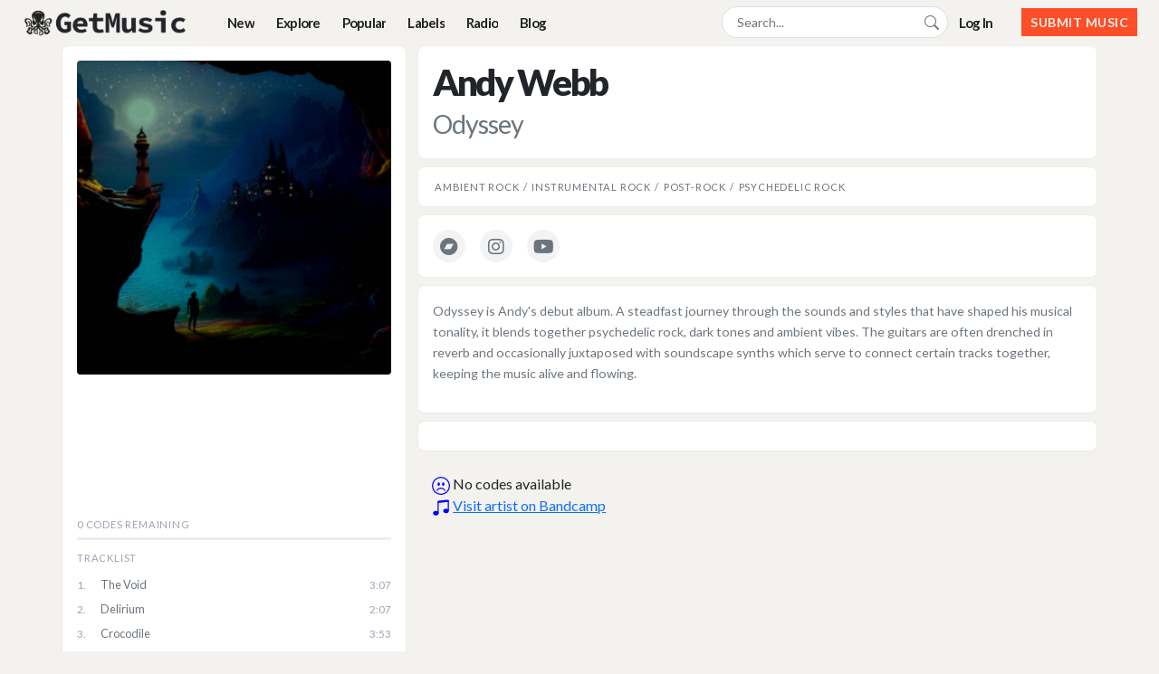

--- FILE ---
content_type: text/html; charset=utf-8
request_url: https://getmusic.fm/r/andy-webb-odyssey
body_size: 56459
content:
<!DOCTYPE html>
<html lang="en">
  <head>
    <meta charset="UTF-8">
        <!-- Google tag (gtag.js) -->
<script async src="https://www.googletagmanager.com/gtag/js?id=G-PW76XRSHS6"></script>
<script>
  window.dataLayer = window.dataLayer || [];
  function gtag(){dataLayer.push(arguments);}
  gtag('js', new Date());

  gtag('config', 'G-PW76XRSHS6');
</script>
        <!-- Fathom - beautiful, simple website analytics -->
<script src="https://cdn.usefathom.com/script.js" data-site="CTOBTBZG" defer></script>
<!-- / Fathom -->
        <script type="text/javascript">
    (function(c,l,a,r,i,t,y){
        c[a]=c[a]||function(){(c[a].q=c[a].q||[]).push(arguments)};
        t=l.createElement(r);t.async=1;t.src="https://www.clarity.ms/tag/"+i;
        y=l.getElementsByTagName(r)[0];y.parentNode.insertBefore(t,y);
    })(window, document, "clarity", "script", "gdnq1rdtkl");
</script>

      <script type="application/ld+json">
{
  "@context": "https://schema.org",
  "@type": "MusicAlbum",
  "name": "Odyssey",
  "description": "Odyssey is Andy&#39;s debut album. A steadfast journey through the sounds and styles that have shaped his musical tonality, it blends together psychedelic rock, dark tones and ambient vibes. The guitars are often drenched in reverb and occasionally juxtaposed with soundscape synths which serve to connect certain tracks together, keeping the music alive and flowing.",
  "image": "https://f4.bcbits.com/img/a2324697751_16.jpg",
  "byArtist": {
    "@type": "MusicGroup",
    "name": "Andy Webb"
    ,"url": "https://getmusic.fm/artists/andy-webb"
  }
  ,"url": "https://andy-webb.bandcamp.com/album/odyssey"
  ,"genre": ["ambient rock","psychedelic rock","instrumental rock","post-rock"]
}
</script>



    <link rel="preconnect" href="https://fonts.googleapis.com">
    <link rel="preconnect" href="https://fonts.gstatic.com" crossorigin>
    <link href="https://fonts.googleapis.com/css2?family=Barlow+Condensed:wght@500&family=Montserrat&display=swap" rel="stylesheet">
    <link href="https://fonts.googleapis.com/css2?family=Patrick+Hand&display=swap" rel="stylesheet">

    <link href="https://fonts.googleapis.com/css2?family=Lato:ital,wght@0,100;0,300;0,400;0,700;0,900;1,100;1,300;1,400;1,700;1,900&family=Source+Code+Pro:ital,wght@0,200..900;1,200..900&display=swap" rel="stylesheet">

    <title>Andy Webb - Odyssey | GetMusic</title>
    <meta name="description" content="Discover new music and get free Bandcamp download codes. Artists can promote their music and fans discover independent releases across all genres.">
      <link rel="canonical" href="https://getmusic.fm/r/andy-webb-odyssey" />

    <meta name="viewport" content="width=device-width,initial-scale=1">
    <meta name="csrf-param" content="authenticity_token" />
<meta name="csrf-token" content="wTWuIC_KHCIf9dlMpu-ZyJfY5bKFvpfWWp72Yiz7eWCcu45G00tR8J-uZ3Lb6d-evV0mIylPHqqJO5vUTxe8Rg" />
    
    <link rel="stylesheet" href="/assets/application-f033ec0aa4646c321f4dd9bc85efc41fe121bf657355a7f9de9ac2c35de234f6.css" data-turbo-track="reload" />
    <meta version="v1.0">
    <!--[if lt IE 9]>
  <script src="//cdnjs.cloudflare.com/ajax/libs/html5shiv/r29/html5.min.js">
  </script>
<![endif]-->
    <script>
    !function(t,e){var o,n,p,r;e.__SV||(window.posthog=e,e._i=[],e.init=function(i,s,a){function g(t,e){var o=e.split(".");2==o.length&&(t=t[o[0]],e=o[1]),t[e]=function(){t.push([e].concat(Array.prototype.slice.call(arguments,0)))}}(p=t.createElement("script")).type="text/javascript",p.crossOrigin="anonymous",p.async=!0,p.src=s.api_host.replace(".i.posthog.com","-assets.i.posthog.com")+"/static/array.js",(r=t.getElementsByTagName("script")[0]).parentNode.insertBefore(p,r);var u=e;for(void 0!==a?u=e[a]=[]:a="posthog",u.people=u.people||[],u.toString=function(t){var e="posthog";return"posthog"!==a&&(e+="."+a),t||(e+=" (stub)"),e},u.people.toString=function(){return u.toString(1)+".people (stub)"},o="init capture register register_once register_for_session unregister unregister_for_session getFeatureFlag getFeatureFlagPayload isFeatureEnabled reloadFeatureFlags updateEarlyAccessFeatureEnrollment getEarlyAccessFeatures on onFeatureFlags onSessionId getSurveys getActiveMatchingSurveys renderSurvey canRenderSurvey getNextSurveyStep identify setPersonProperties group resetGroups setPersonPropertiesForFlags resetPersonPropertiesForFlags setGroupPropertiesForFlags resetGroupPropertiesForFlags reset get_distinct_id getGroups get_session_id get_session_replay_url alias set_config startSessionRecording stopSessionRecording sessionRecordingStarted captureException loadToolbar get_property getSessionProperty createPersonProfile opt_in_capturing opt_out_capturing has_opted_in_capturing has_opted_out_capturing clear_opt_in_out_capturing debug".split(" "),n=0;n<o.length;n++)g(u,o[n]);e._i.push([i,s,a])},e.__SV=1)}(document,window.posthog||[]);
    posthog.init('phc_l1Qn4gEK9PxXsCjzYMyxzYP6dscazKw25UvWHCwQypn',{api_host:'https://us.i.posthog.com', person_profiles: 'identified_only' // or 'always' to create profiles for anonymous users as well
        })
</script>

<script>
</script>

    <script type="importmap" data-turbo-track="reload">{
  "imports": {
    "application": "/assets/application-ee1d1c3fcea704da37b145b93aef6958d09a50dd1bc3e59e15c09a690a61b2c8.js",
    "@hotwired/turbo-rails": "/assets/turbo.min-e5023178542f05fc063cd1dc5865457259cc01f3fba76a28454060d33de6f429.js",
    "@hotwired/stimulus": "/assets/stimulus.min-900648768bd96f3faeba359cf33c1bd01ca424ca4d2d05f36a5d8345112ae93c.js",
    "@hotwired/stimulus-loading": "/assets/stimulus-loading-1fc59770fb1654500044afd3f5f6d7d00800e5be36746d55b94a2963a7a228aa.js",
    "trix": "/assets/trix-1563ff9c10f74e143b3ded40a8458497eaf2f87a648a5cbbfebdb7dec3447a5e.js",
    "@rails/actiontext": "/assets/actiontext-28c61f5197c204db043317a8f8826a87ab31495b741f854d307ca36122deefce.js",
    "controllers/application": "/assets/controllers/application-606df3a512ea3d5eacf9255d9bd8594c46bb61150926754e6a99d7198be7d258.js",
    "controllers/auto_refresh_controller": "/assets/controllers/auto_refresh_controller-f8947b4187926951c14c9b2af39997fe695c73481a51b9884e94c1de932c61cf.js",
    "controllers/email_copy_controller": "/assets/controllers/email_copy_controller-dde5257f9103df57ee29f804c1bfaf1b74df139f57b16f633e1ed924f329fd05.js",
    "controllers/hello_controller": "/assets/controllers/hello_controller-5b591b0e829467c287f74fdb27ef0628abf806611ebb8317e05486d2ca9d38c0.js",
    "controllers": "/assets/controllers/index-7a8fc081f7e391bd7b6fba95a75e36f88ba813da2c4c8787adad248afb9a0a06.js",
    "controllers/redeem_controller": "/assets/controllers/redeem_controller-fdf41148b04227d0db90476a75612c8ed64d8d3bfeebfd28afe5c3090fb27370.js",
    "controllers/search_controller": "/assets/controllers/search_controller-c0e0ae9b3ce39483833e21f2d4dd5e0bd4119932ed4807b1324a61ad01f6a323.js",
    "custom/menu": "/assets/custom/menu-200c5a7f61bef3d0bab7d7cac6eec14f3784c0cf56ae948ebbac2cb68c4a99c0.js"
  }
}</script>
<link rel="modulepreload" href="/assets/application-ee1d1c3fcea704da37b145b93aef6958d09a50dd1bc3e59e15c09a690a61b2c8.js">
<link rel="modulepreload" href="/assets/turbo.min-e5023178542f05fc063cd1dc5865457259cc01f3fba76a28454060d33de6f429.js">
<link rel="modulepreload" href="/assets/stimulus.min-900648768bd96f3faeba359cf33c1bd01ca424ca4d2d05f36a5d8345112ae93c.js">
<link rel="modulepreload" href="/assets/stimulus-loading-1fc59770fb1654500044afd3f5f6d7d00800e5be36746d55b94a2963a7a228aa.js">
<script src="/assets/es-module-shims.min-606ae9c3279013fe751cee30f719a592f759e705edb66496812f3d9dbce3d850.js" async="async" data-turbo-track="reload"></script>
<script type="module">import "application"</script>

    <script src="https://js.stripe.com/v3"></script>

    
<meta property="og:title" content="Andy Webb - Odyssey | Free Bandcamp Codes">
<meta property="og:description" content="">
<meta property="og:image" content="https://f4.bcbits.com/img/a2324697751_16.jpg">
<meta property="og:url" content="https://getmusic.fm/r/andy-webb-odyssey">
<meta name="twitter:card" content="summary_large_image">
<meta name="twitter:title" content="Andy Webb - Odyssey - alive and flowing"/>
<meta name="twitter:description" content="Odyssey is Andy&#39;s debut album. A steadfast journey through the sounds and styles that have shaped his musical tonality, it blends together psychedelic rock, dark tones and ambient vibes. The guitars are often drenched in reverb and occasionally juxtaposed with soundscape synths which serve to connect certain tracks together, keeping the music alive and flowing."/>
<meta name="twitter:image" content="https://f4.bcbits.com/img/a2324697751_16.jpg"/>


      <script id="mcjs">!function(c,h,i,m,p){m=c.createElement(h),p=c.getElementsByTagName(h)[0],m.async=1,m.src=i,p.parentNode.insertBefore(m,p)}(document,"script","https://chimpstatic.com/mcjs-connected/js/users/69baabdfcde8053bd33e8c3a3/08d0f5fd5d122f5960b65c00e.js");</script>

    <script type="text/javascript">
!function(){"use strict";!function(e,t){var r=e.amplitude||{_q:[],_iq:[]};if(r.invoked)e.console&&console.error&&console.error("Amplitude snippet has been loaded.");else{var n=function(e,t){e.prototype[t]=function(){return this._q.push({name:t,args:Array.prototype.slice.call(arguments,0)}),this}},s=function(e,t,r){return function(n){e._q.push({name:t,args:Array.prototype.slice.call(r,0),resolve:n})}},o=function(e,t,r){e[t]=function(){if(r)return{promise:new Promise(s(e,t,Array.prototype.slice.call(arguments)))}}},i=function(e){for(var t=0;t<y.length;t++)o(e,y[t],!1);for(var r=0;r<g.length;r++)o(e,g[r],!0)};r.invoked=!0;var c=t.createElement("script");c.type="text/javascript",c.integrity="sha384-lyGcqRAilM5YOiZT3ktByF3Mv52pltOelJ66zwfcAZ/4s8cB1sSo7yMF2XWh+bzX",c.crossOrigin="anonymous",c.async=!0,c.src="https://cdn.amplitude.com/libs/analytics-browser-1.6.8-min.js.gz",c.onload=function(){e.amplitude.runQueuedFunctions||console.log("[Amplitude] Error: could not load SDK")};var a=t.getElementsByTagName("script")[0];a.parentNode.insertBefore(c,a);for(var u=function(){return this._q=[],this},l=["add","append","clearAll","prepend","set","setOnce","unset","preInsert","postInsert","remove","getUserProperties"],p=0;p<l.length;p++)n(u,l[p]);r.Identify=u;for(var d=function(){return this._q=[],this},v=["getEventProperties","setProductId","setQuantity","setPrice","setRevenue","setRevenueType","setEventProperties"],f=0;f<v.length;f++)n(d,v[f]);r.Revenue=d;var y=["getDeviceId","setDeviceId","getSessionId","setSessionId","getUserId","setUserId","setOptOut","setTransport","reset"],g=["init","add","remove","track","logEvent","identify","groupIdentify","setGroup","revenue","flush"];i(r),r.createInstance=function(){var e=r._iq.push({_q:[]})-1;return i(r._iq[e]),r._iq[e]},e.amplitude=r}}(window,document)}();


  amplitude.init("04d146bbc6621cef1836f23a1e8aff2e");

</script>
    <link rel="apple-touch-icon" type="image/x-icon" href="/assets/favicon/apple-touch-icon-0e774d2e965f362140a080d1244b430e27db14f52c39d7a8a74c795f184c8b83.png" sizes="180x180" />
    <link rel="icon" type="image/png" href="/assets/favicon/favicon-32x32-3f68364c51cc598ea0d17482ebf8d647273e96418c88e295fa01c87adf5e94ff.png" sizes="32x32" />
    <link rel="icon" type="image/png" href="/assets/favicon/favicon-16x16-02e408cf3442d29570a1c1105776deeaf5586241ed7039e7410d3968125847bb.png" sizes="16x16" />
    <!-- <link href="/assets/images/favicon/site.webmanifest" rel="manifest"> -->
    <!-- Twitter conversion tracking base code -->
<script>
!function(e,t,n,s,u,a){e.twq||(s=e.twq=function(){s.exe?s.exe.apply(s,arguments):s.queue.push(arguments);
},s.version='1.1',s.queue=[],u=t.createElement(n),u.async=!0,u.src='https://static.ads-twitter.com/uwt.js',
a=t.getElementsByTagName(n)[0],a.parentNode.insertBefore(u,a))}(window,document,'script');
twq('config','oehzb');
</script>
<!-- End Twitter conversion tracking base code -->

    <!-- Meta Pixel Code -->
<script>
!function(f,b,e,v,n,t,s)
{if(f.fbq)return;n=f.fbq=function(){n.callMethod?
n.callMethod.apply(n,arguments):n.queue.push(arguments)};
if(!f._fbq)f._fbq=n;n.push=n;n.loaded=!0;n.version='2.0';
n.queue=[];t=b.createElement(e);t.async=!0;
t.src=v;s=b.getElementsByTagName(e)[0];
s.parentNode.insertBefore(t,s)}(window, document,'script',
'https://connect.facebook.net/en_US/fbevents.js');
fbq('init', '1076477363995646');
fbq('track', 'PageView');
</script>
<noscript><img height="1" width="1" style="display:none"
src="https://www.facebook.com/tr?id=1076477363995646&ev=PageView&noscript=1"
/></noscript>
<!-- End Meta Pixel Code -->

  </head>

  <body class="d-flex flex-column h-100">
    
<section class="top-nav bg-getmusic-light p-1">
  <div class="nav-content">
    
    <div class="logo-container">
      <a href="/">
        <img width="200" alt="GetMusic" src="/assets/logos/GetMusicLogo-b24-9eedbc196b6da1a9b04e3cad70a5b527f7e3f74ad2ba685ca44a218d39c9c121.png" />
</a>    </div>
    
    <input id="menu-toggle" type="checkbox" />

    <label class='menu-button-container' for="menu-toggle">
      <div class='menu-button'></div>
    </label>
    
    <ul class="menu">
      <li class="nav-item"><a class="nav-link" href="/new">New</a></li>
      <li class="nav-item"><a class="nav-link" data-turbo="false" href="/tags">Explore</a></li>
      <li class="nav-item"><a class="nav-link" href="/popular/last7">Popular</a></li>
      <li class="nav-item"><a class="nav-link" href="/labels">Labels</a></li>
      <li class="nav-item"><a class="nav-link" href="/radio">Radio</a></li>
      <li class="nav-item"><a class="nav-link" href="/blog">Blog</a></li>






      <li class="nav-item mobile-search-link"><a class="nav-link" href="/search">Search</a></li>

        <li class="nav-item log-in-container" ><a class="nav-link" href="/login">Log In</a></li>
        <div class="submit-music-container">
          <li class="nav-item search-nav-item desktop-search-box">
            <form data-controller="search" data-action="click@window-&gt;search#closeSuggestions" data-turbo="false" class="navbar-search-form" action="/search" accept-charset="UTF-8" method="get">
  <div class="navbar-search-wrapper position-relative">
    <input type="text" name="query" id="query" class="form-control navbar-search-input" placeholder="Search..." autocomplete="off" data-search-target="input" data-action="keyup-&gt;search#debounceSubmit keydown-&gt;search#handleKeydown" />

    <button type="button"
            class="navbar-clear-button d-none"
            data-search-target="clearButton"
            data-action="click->search#clear"
            title="Clear search"
            aria-label="Clear search">
      <svg xmlns="http://www.w3.org/2000/svg" width="14" height="14" fill="currentColor" viewBox="0 0 16 16">
        <path d="M8 15A7 7 0 1 1 8 1a7 7 0 0 1 0 14zm0 1A8 8 0 1 0 8 0a8 8 0 0 0 0 16z"/>
        <path d="M4.646 4.646a.5.5 0 0 1 .708 0L8 7.293l2.646-2.647a.5.5 0 0 1 .708.708L8.707 8l2.647 2.646a.5.5 0 0 1-.708.708L8 8.707l-2.646 2.647a.5.5 0 0 1-.708-.708L7.293 8 4.646 5.354a.5.5 0 0 1 0-.708z"/>
      </svg>
    </button>

    <div class="navbar-search-icon">
      <span data-search-target="spinner" class="spinner-border spinner-border-sm d-none" role="status" aria-hidden="true"></span>
      <svg xmlns="http://www.w3.org/2000/svg" width="16" height="16" fill="currentColor" viewBox="0 0 16 16" class="search-icon-svg">
        <path d="M11.742 10.344a6.5 6.5 0 1 0-1.397 1.398h-.001c.03.04.062.078.098.115l3.85 3.85a1 1 0 0 0 1.415-1.414l-3.85-3.85a1.007 1.007 0 0 0-.115-.1zM12 6.5a5.5 5.5 0 1 1-11 0 5.5 5.5 0 0 1 11 0z"/>
      </svg>
    </div>

    <!-- Autocomplete Suggestions Dropdown -->
    <div class="navbar-suggestions-dropdown" data-search-target="suggestions"></div>
  </div>
</form>
<style>
/* Navbar Search Styles */
.navbar-search-form {
  margin: 0 !important;
  padding: 0 !important;
  display: flex;
  align-items: center;
  width: 250px;
}

.navbar-search-wrapper {
  position: relative;
  width: 250px;
  display: flex;
  align-items: center;
  margin: 0 !important;
  padding: 0 !important;
}

.navbar-search-input {
  width: 100%;
  padding: 0.375rem 2.5rem 0.375rem 1rem;
  border-radius: 1.5rem;
  border: 1px solid #dee2e6;
  background-color: #fff;
  color: #333;
  font-size: 0.875rem;
  transition: all 0.3s ease;
  height: auto;
  line-height: 1.5;
}

.navbar-search-input::placeholder {
  color: #6c757d;
}

.navbar-search-input:focus {
  border-color: #0d6efd;
  background-color: #fff;
  box-shadow: 0 0 0 0.2rem rgba(13, 110, 253, 0.25);
  outline: 0;
  color: #333;
}

/* Navbar Clear button */
.navbar-clear-button {
  position: absolute;
  right: 35px;
  top: 50%;
  transform: translateY(-50%);
  background: none;
  border: none;
  color: #6c757d;
  cursor: pointer;
  padding: 0.25rem;
  display: flex;
  align-items: center;
  justify-content: center;
  border-radius: 50%;
  transition: all 0.2s ease;
  z-index: 10;
}

.navbar-clear-button:hover {
  color: #dc3545;
  background-color: rgba(220, 53, 69, 0.1);
}

/* Navbar Search icon */
.navbar-search-icon {
  position: absolute;
  right: 10px;
  top: 50%;
  transform: translateY(-50%);
  color: #6c757d;
  pointer-events: none;
  display: flex;
  align-items: center;
  justify-content: center;
}

.navbar-search-icon .spinner-border-sm {
  position: absolute;
  width: 1rem;
  height: 1rem;
  border-width: 0.15em;
}

.navbar-search-icon .search-icon-svg {
  display: block;
}

/* Navbar Autocomplete suggestions dropdown */
.navbar-suggestions-dropdown {
  position: absolute;
  top: calc(100% + 5px);
  left: 0;
  right: 0;
  min-width: 250px;
  background: white !important;
  border: 2px solid #0d6efd !important;
  border-radius: 0.5rem;
  max-height: 400px;
  overflow-y: auto !important;
  z-index: 9999 !important;
  box-shadow: 0 4px 12px rgba(0, 0, 0, 0.15);
  display: none !important;
}

.navbar-suggestions-dropdown.show {
  display: block !important;
  visibility: visible !important;
  opacity: 1 !important;
}

.navbar-suggestions-dropdown .suggestion-item {
  padding: 0.75rem 1rem;
  cursor: pointer;
  border-bottom: 1px solid #f1f3f5;
  transition: background-color 0.15s ease;
  color: #212529;
}

.navbar-suggestions-dropdown .suggestion-item:last-child {
  border-bottom: none;
}

.navbar-suggestions-dropdown .suggestion-item:hover,
.navbar-suggestions-dropdown .suggestion-item.selected {
  background-color: #f8f9fa;
}

.navbar-suggestions-dropdown .suggestion-item strong {
  color: #212529;
  font-weight: 600;
}

.navbar-suggestions-dropdown .suggestion-item small {
  color: #6c757d;
  margin-top: 0.25rem;
}

.navbar-suggestions-dropdown .suggestion-item mark {
  background-color: #fff3cd;
  padding: 0;
  border-radius: 0;
}

.navbar-suggestions-dropdown .suggestion-content {
  display: flex;
  align-items: flex-start;
  gap: 0.5rem;
}

.navbar-suggestions-dropdown .suggestion-icon {
  font-size: 1.25rem;
  flex-shrink: 0;
  line-height: 1.5;
}

.navbar-suggestions-dropdown .suggestion-text {
  flex-grow: 1;
  min-width: 0;
}

.navbar-suggestions-dropdown .suggestion-release-image {
  width: 40px;
  height: 40px;
  object-fit: cover;
  border-radius: 4px;
  flex-shrink: 0;
}

.navbar-suggestions-dropdown .view-all-item {
  background-color: #f8f9fa;
  border-top: 2px solid #dee2e6;
  font-weight: 500;
}

.navbar-suggestions-dropdown .view-all-item:hover {
  background-color: #e9ecef;
}

.navbar-suggestions-dropdown .view-all-item strong {
  color: #0d6efd;
}

/* Responsive */
@media (max-width: 991px) {
  .navbar-search-wrapper {
    width: 100%;
    margin: 0;
  }

  .navbar-search-input {
    width: 100%;
    margin: 0;
  }
}

/* Hamburger menu specific styles */
.menu .nav-item .navbar-search-form {
  padding: 0;
  margin: 0;
}

.menu .nav-item .navbar-search-wrapper {
  width: 100%;
}

/* Fix overflow clipping - allow dropdown to show */
.menu > li:has(.navbar-search-form),
.menu > li:has(.navbar-search-wrapper) {
  overflow: visible !important;
  position: relative;
}

.nav-item:has(.navbar-search-wrapper),
.nav-item:has(.navbar-search-form) {
  overflow: visible !important;
  position: relative;
}

/* Fallback for browsers without :has() support */
.nav-item.search-nav-item {
  overflow: visible !important;
  position: relative;
}

/* Desktop nav specific styles */
.top-nav .menu > li .navbar-search-wrapper {
  width: 250px;
}

@media (min-width: 993px) {
  .menu > li.nav-item:has(.navbar-search-form) {
    display: flex;
    align-items: center;
    margin: 0 !important;
  }

  .navbar-search-form {
    align-self: center;
  }

  .navbar-search-wrapper {
    align-self: center;
  }

  .navbar-search-input {
    vertical-align: middle;
    margin-top: 0;
    margin-bottom: 0;
  }
}
</style>

          </li>
          <li class="nav-item"><a class="nav-link" href="/login">Log In</a></li>
        </div>

    </ul>



    <div class="submit-music-container">
        <a class="btn btn-sm btn-gm-primary submit-music-btn" href="/landings/artist?utm_source=getmusic&amp;utm_medium=submit_music&amp;utm_campaign=ongoing">Submit Music</a>

    </div>
  </div>
</section>





<script>
  function closeNotification() {
    document.getElementById('notification-banner').style.display = 'none';
    document.querySelector('.top-nav').style.top = '0';
    document.body.style.paddingTop = '50px'; /* Adjust body padding when banner is closed */
    if (window.innerWidth <= 992) {
      document.querySelector('.menu').style.top = '50px';
    }
    
    // Set a cookie to remember the banner was closed
    setCookie('notification_banner_closed', 'true', 1);
  }

  function setCookie(name, value, days) {
    var expires = "";
    if (days) {
      var date = new Date();
      date.setTime(date.getTime() + (days * 24 * 60 * 60 * 1000));
      expires = "; expires=" + date.toUTCString();
    }
    document.cookie = name + "=" + (value || "")  + expires + "; path=/";
  }

  function getCookie(name) {
    var nameEQ = name + "=";
    var ca = document.cookie.split(';');
    for(var i=0;i < ca.length;i++) {
      var c = ca[i];
      while (c.charAt(0)==' ') c = c.substring(1,c.length);
      if (c.indexOf(nameEQ) == 0) return c.substring(nameEQ.length,c.length);
    }
    return null;
  }

  // Check if the banner should be shown
  window.addEventListener('DOMContentLoaded', (event) => {
    if (!getCookie('notification_banner_closed')) {
      document.getElementById('notification-banner').style.display = 'flex';
      document.querySelector('.top-nav').style.top = '40px';
      document.body.style.paddingTop = '90px';
      if (window.innerWidth <= 992) {
        document.querySelector('.menu').style.top = '90px';
      }
    } else {
      document.querySelector('.top-nav').style.top = '0';
      document.body.style.paddingTop = '50px';
      if (window.innerWidth <= 992) {
        document.querySelector('.menu').style.top = '50px';
      }
    }
  });
</script>

<style>

/* General Styles */
body {
  padding-top: 50px; /* Reduced from 90px to 50px */
}

/* Top Navigation */
.top-nav {
  display: flex;
  flex-direction: row;
  align-items: center;
  justify-content: space-between;
  height: 50px;
  position: fixed;
  top: 0; /* Changed from 40px to 0 */
  left: 0;
  right: 0;
  z-index: 1030;
  background-color: $getmusic-light;
  overflow: visible;
}

.nav-content {
  display: flex;
  justify-content: space-between;
  align-items: center;
  width: 100%;
  overflow: visible;
}

.logo-container {
  padding-left: 15px;
}

/* Menu Styles */
.menu {
  display: flex;
  flex-direction: row;
  list-style-type: none;
  margin: 0;
  padding: 0;
  flex-grow: 1;
  justify-content: flex-start;
  margin-left: 20px;
  overflow: visible;
}

.menu > li {
  margin: 0 1rem;
  overflow: hidden;
}

/* Mobile search link - show on mobile, hide on desktop */
.menu > li.mobile-search-link {
  display: flex !important;
}

/* Desktop search box - hide on mobile, show on desktop */
.menu > li.desktop-search-box {
  display: none !important;
  overflow: visible !important;
  position: relative !important;
}

@media (min-width: 993px) {
  .menu > li.mobile-search-link {
    display: none !important;
  }

  .submit-music-container .desktop-search-box {
    display: flex !important;
    align-items: center !important;
    margin: 0 !important;
  }
}

.nav-item {
  display: flex;
  align-items: center;
  margin-left: 0.75rem !important;
  margin-right: 0.75rem !important;
}

/* Reduce spacing for login button next to search */
.nav-item.log-in-container {
  margin-left: 0 !important;
}

.nav-link {
  font-size: 15px;
  display: inline-flex;
  align-items: center;
  padding: 0.375rem 0;
  line-height: 1.5;
}

.nav-item.separator {
  display: inline-block;
}

/* Hamburger Menu Button */
.menu-button-container {
  display: none;
  height: 100%;
  width: 30px;
  cursor: pointer;
  flex-direction: column;
  justify-content: center;
  align-items: center;
  padding-right: 30px;
  position: relative;
}

#menu-toggle {
  display: none;
  z-index: 1;
}

.menu-button,
.menu-button::before,
.menu-button::after {
  display: block;
  background-color: #000;
  position: absolute;
  height: 4px;
  width: 30px;
  transition: transform 400ms cubic-bezier(0.23, 1, 0.32, 1);
  border-radius: 2px;
}

.menu-button::before {
  content: '';
  margin-top: -8px;
}

.menu-button::after {
  content: '';
  margin-top: 8px;
}

/* Submit Music Container */
.submit-music-container {
  margin-left: auto;
  padding-right: 20px;
  display: flex;
  align-items: center;
  gap: 0.5rem;
}

.submit-music-btn {
  white-space: nowrap;
}

/* Login and Submit Wrapper */
.login-submit-wrapper {
  display: flex;
  align-items: center;
  gap: 20px;
}

.log-in-container {
  display: none;
}

/* Notification Banner */
.notification-banner {
  background-color: #f8d7da;
  color: #721c24;
  padding: 10px 20px;
  text-align: center;
  position: fixed;
  top: 0;
  left: 0;
  right: 0;
  z-index: 1031;
  display: flex;
  justify-content: space-between;
  align-items: center;
  height: 40px;
  box-sizing: border-box;
}

.notification-message {
  flex-grow: 1;
}

.close-btn {
  background: none;
  border: none;
  color: #721c24;
  font-size: 24px;
  cursor: pointer;
  padding: 0 10px;
  line-height: 1;
  transition: opacity 0.2s;
  position: relative;
  top: -2px;
}

.close-btn:hover {
  opacity: 0.7;
}

/* Media Queries */
@media (max-width: 992px) {
  .menu-button-container {
    display: flex;
  }

  .menu {
    position: fixed;
    top: 50px; /* Changed from 100px to 50px */
    left: 0;
    right: 0;
    flex-direction: column;
    width: 100%;
    justify-content: flex-start;
    align-items: stretch;
    background-color: #fff;
    z-index: 1029;
    order: 3;
    margin-left: 0;
  }

  #menu-toggle ~ .menu li {
    height: 0;
    margin: 0;
    padding: 0;
    border: 0;
    transition: height 400ms cubic-bezier(0.23, 1, 0.32, 1);
  }

  #menu-toggle:checked ~ .menu li {
    border: 1px solid #333;
    height: 2.5em;
    padding: 0.5em;
    transition: height 400ms cubic-bezier(0.23, 1, 0.32, 1);
  }

  .menu > li {
    display: flex;
    justify-content: flex-start;
    align-items: center;
    margin: 0;
    padding: 0.5em 1em;
    width: 100%;
    color: white;
    background-color: #fff;
    z-index: 10000;
  }

  .menu > li:not(:last-child) {
    border-bottom: 1px solid #444;
  }

  .nav-content {
    flex-wrap: wrap;
  }

  .right-menu {
    order: 2;
  }

  .submit-music-container {
    display: none;
  }

  .log-in-container {
    display: initial;
  }

  .nav-item.separator {
    display: none;
  }

  body {
    padding-top: 50px; /* Changed from 90px to 50px */
  }
}

@media (max-width: 992px) {
  .login-submit-wrapper {
    flex-direction: column;
    align-items: flex-start;
  }

  .submit-music-btn {
    margin-top: 5px;
  }
}

/* Checked Menu Toggle Styles */
#menu-toggle:checked + .menu-button-container .menu-button::before {
  margin-top: 0px;
  transform: rotate(405deg);
}

#menu-toggle:checked + .menu-button-container .menu-button {
  background: rgba(255, 255, 255, 0);
}

#menu-toggle:checked + .menu-button-container .menu-button::after {
  margin-top: 0px;
  transform: rotate(-405deg);
}



</style>

    <div class="flex-shrink-0">

      <main class="container-fluid px-0 mb-5">
        <div class="container">
          



<div class="container">
  <div class="row mb-2">

    <div id="leftcolumn" class="col-md-4 p-3 mb-2 release-section">
      <div class="release-album-art">
        <img width="100%" alt="Andy Webb - Odyssey album artwork" src="https://f4.bcbits.com/img/a2324697751_16.jpg" />
      </div>
      <div class="mb-3 mt-3">
          <iframe style="border: 0; width: 100%; height: 120px;" src="https://bandcamp.com/EmbeddedPlayer/album=1995868693/size=large/bgcol=ffffff/linkcol=0687f5/tracklist=false/artwork=none/transparent=true/" seamless>
</iframe>


      </div>

      <div class="codes-remaining-section">
        <div class="codes-remaining-label">0 codes remaining</div>
        <div class="codes-remaining-bar">
          <div class="codes-remaining-fill" style="width: 0.0%;"></div>
        </div>
      </div>

        <div class="release-tracklist">
    <div class="tracklist-header">Tracklist</div>
    <ol class="tracklist">
        <li class="track-item">
            <a target="_blank" rel="noopener noreferrer" class="track-name track-link" href="https://andy-webb.bandcamp.com/track/the-void">
              The Void
              <svg class="external-icon" xmlns="http://www.w3.org/2000/svg" width="12" height="12" viewBox="0 0 24 24" fill="none" stroke="currentColor" stroke-width="2" stroke-linecap="round" stroke-linejoin="round"><path d="M18 13v6a2 2 0 0 1-2 2H5a2 2 0 0 1-2-2V8a2 2 0 0 1 2-2h6"></path><polyline points="15 3 21 3 21 9"></polyline><line x1="10" y1="14" x2="21" y2="3"></line></svg>
</a>            <span class="track-duration">3:07</span>
        </li>
        <li class="track-item">
            <a target="_blank" rel="noopener noreferrer" class="track-name track-link" href="https://andy-webb.bandcamp.com/track/delirium">
              Delirium
              <svg class="external-icon" xmlns="http://www.w3.org/2000/svg" width="12" height="12" viewBox="0 0 24 24" fill="none" stroke="currentColor" stroke-width="2" stroke-linecap="round" stroke-linejoin="round"><path d="M18 13v6a2 2 0 0 1-2 2H5a2 2 0 0 1-2-2V8a2 2 0 0 1 2-2h6"></path><polyline points="15 3 21 3 21 9"></polyline><line x1="10" y1="14" x2="21" y2="3"></line></svg>
</a>            <span class="track-duration">2:07</span>
        </li>
        <li class="track-item">
            <a target="_blank" rel="noopener noreferrer" class="track-name track-link" href="https://andy-webb.bandcamp.com/track/crocodile">
              Crocodile
              <svg class="external-icon" xmlns="http://www.w3.org/2000/svg" width="12" height="12" viewBox="0 0 24 24" fill="none" stroke="currentColor" stroke-width="2" stroke-linecap="round" stroke-linejoin="round"><path d="M18 13v6a2 2 0 0 1-2 2H5a2 2 0 0 1-2-2V8a2 2 0 0 1 2-2h6"></path><polyline points="15 3 21 3 21 9"></polyline><line x1="10" y1="14" x2="21" y2="3"></line></svg>
</a>            <span class="track-duration">3:53</span>
        </li>
        <li class="track-item">
            <a target="_blank" rel="noopener noreferrer" class="track-name track-link" href="https://andy-webb.bandcamp.com/track/chaos-in-harmony">
              Chaos In Harmony
              <svg class="external-icon" xmlns="http://www.w3.org/2000/svg" width="12" height="12" viewBox="0 0 24 24" fill="none" stroke="currentColor" stroke-width="2" stroke-linecap="round" stroke-linejoin="round"><path d="M18 13v6a2 2 0 0 1-2 2H5a2 2 0 0 1-2-2V8a2 2 0 0 1 2-2h6"></path><polyline points="15 3 21 3 21 9"></polyline><line x1="10" y1="14" x2="21" y2="3"></line></svg>
</a>            <span class="track-duration">6:07</span>
        </li>
        <li class="track-item">
            <a target="_blank" rel="noopener noreferrer" class="track-name track-link" href="https://andy-webb.bandcamp.com/track/lucid-kenopsia">
              Lucid Kenopsia
              <svg class="external-icon" xmlns="http://www.w3.org/2000/svg" width="12" height="12" viewBox="0 0 24 24" fill="none" stroke="currentColor" stroke-width="2" stroke-linecap="round" stroke-linejoin="round"><path d="M18 13v6a2 2 0 0 1-2 2H5a2 2 0 0 1-2-2V8a2 2 0 0 1 2-2h6"></path><polyline points="15 3 21 3 21 9"></polyline><line x1="10" y1="14" x2="21" y2="3"></line></svg>
</a>            <span class="track-duration">1:56</span>
        </li>
        <li class="track-item">
            <a target="_blank" rel="noopener noreferrer" class="track-name track-link" href="https://andy-webb.bandcamp.com/track/budapest">
              Budapest
              <svg class="external-icon" xmlns="http://www.w3.org/2000/svg" width="12" height="12" viewBox="0 0 24 24" fill="none" stroke="currentColor" stroke-width="2" stroke-linecap="round" stroke-linejoin="round"><path d="M18 13v6a2 2 0 0 1-2 2H5a2 2 0 0 1-2-2V8a2 2 0 0 1 2-2h6"></path><polyline points="15 3 21 3 21 9"></polyline><line x1="10" y1="14" x2="21" y2="3"></line></svg>
</a>            <span class="track-duration">6:05</span>
        </li>
        <li class="track-item">
            <a target="_blank" rel="noopener noreferrer" class="track-name track-link" href="https://andy-webb.bandcamp.com/track/firedancer">
              Firedancer
              <svg class="external-icon" xmlns="http://www.w3.org/2000/svg" width="12" height="12" viewBox="0 0 24 24" fill="none" stroke="currentColor" stroke-width="2" stroke-linecap="round" stroke-linejoin="round"><path d="M18 13v6a2 2 0 0 1-2 2H5a2 2 0 0 1-2-2V8a2 2 0 0 1 2-2h6"></path><polyline points="15 3 21 3 21 9"></polyline><line x1="10" y1="14" x2="21" y2="3"></line></svg>
</a>            <span class="track-duration">7:44</span>
        </li>
        <li class="track-item">
            <a target="_blank" rel="noopener noreferrer" class="track-name track-link" href="https://andy-webb.bandcamp.com/track/nocturne-beside-the-puhui-tang">
              Nocturne Beside The Puhui Tang
              <svg class="external-icon" xmlns="http://www.w3.org/2000/svg" width="12" height="12" viewBox="0 0 24 24" fill="none" stroke="currentColor" stroke-width="2" stroke-linecap="round" stroke-linejoin="round"><path d="M18 13v6a2 2 0 0 1-2 2H5a2 2 0 0 1-2-2V8a2 2 0 0 1 2-2h6"></path><polyline points="15 3 21 3 21 9"></polyline><line x1="10" y1="14" x2="21" y2="3"></line></svg>
</a>            <span class="track-duration">4:30</span>
        </li>
        <li class="track-item">
            <a target="_blank" rel="noopener noreferrer" class="track-name track-link" href="https://andy-webb.bandcamp.com/track/kenopsic-haze">
              Kenopsic Haze
              <svg class="external-icon" xmlns="http://www.w3.org/2000/svg" width="12" height="12" viewBox="0 0 24 24" fill="none" stroke="currentColor" stroke-width="2" stroke-linecap="round" stroke-linejoin="round"><path d="M18 13v6a2 2 0 0 1-2 2H5a2 2 0 0 1-2-2V8a2 2 0 0 1 2-2h6"></path><polyline points="15 3 21 3 21 9"></polyline><line x1="10" y1="14" x2="21" y2="3"></line></svg>
</a>            <span class="track-duration">1:39</span>
        </li>
        <li class="track-item">
            <a target="_blank" rel="noopener noreferrer" class="track-name track-link" href="https://andy-webb.bandcamp.com/track/the-coma-dream">
              The Coma Dream
              <svg class="external-icon" xmlns="http://www.w3.org/2000/svg" width="12" height="12" viewBox="0 0 24 24" fill="none" stroke="currentColor" stroke-width="2" stroke-linecap="round" stroke-linejoin="round"><path d="M18 13v6a2 2 0 0 1-2 2H5a2 2 0 0 1-2-2V8a2 2 0 0 1 2-2h6"></path><polyline points="15 3 21 3 21 9"></polyline><line x1="10" y1="14" x2="21" y2="3"></line></svg>
</a>            <span class="track-duration">6:46</span>
        </li>
        <li class="track-item">
            <a target="_blank" rel="noopener noreferrer" class="track-name track-link" href="https://andy-webb.bandcamp.com/track/transcendence">
              Transcendence
              <svg class="external-icon" xmlns="http://www.w3.org/2000/svg" width="12" height="12" viewBox="0 0 24 24" fill="none" stroke="currentColor" stroke-width="2" stroke-linecap="round" stroke-linejoin="round"><path d="M18 13v6a2 2 0 0 1-2 2H5a2 2 0 0 1-2-2V8a2 2 0 0 1 2-2h6"></path><polyline points="15 3 21 3 21 9"></polyline><line x1="10" y1="14" x2="21" y2="3"></line></svg>
</a>            <span class="track-duration">9:13</span>
        </li>
    </ol>
  </div>


      <div class="share-section">
        <div class="share-label">Share</div>
<div class="share-buttons">
  <a class="share-btn share-btn-twitter" target="_blank" title="Share on Twitter" href="https://twitter.com/intent/tweet?source=webclient&amp;text=Great+new+music+-+%20%2AOdyssey%2A+from+Andy+Webb+for%20free%20at%20%40GetMusicFM%0A%0A%0A%0A+%23bandcamp+%23bandcampcodes+%23yumcodes+%0A%0Ahttps%3A%2F%2Fwww.getmusic.fm%2Fr%2Fandy-webb-odyssey%3Futm_campaign%3Drelease-tweet%26utm_source%3Dtwitter%26utm_medium%3Dtweet-link">
    <svg width="16" height="16" class="bi bi-twitter-x" viewBox="0 0 16 16" fill="currentColor" version="1.1" aria-hidden="true"><path d="M12.6.75h2.454l-5.36 6.142L16 15.25h-4.937l-3.867-5.07-4.425 5.07H.316l5.733-6.57L0 .75h5.063l3.495 4.633L12.601.75Zm-.86 13.028h1.36L4.323 2.145H2.865z"></path></svg>
</a>
  <a class="share-btn share-btn-facebook" target="_blank" title="Share on Facebook" href="https://www.facebook.com/sharer.php?t=Andy+Webb+-+Odyssey&amp;u=https%3A%2F%2Fwww.getmusic.fm%2Fr%2Fandy-webb-odyssey">
    <svg width="16" height="16" class="bi bi-facebook" viewBox="0 0 16 16" fill="currentColor" version="1.1" aria-hidden="true"><path d="M16 8.049c0-4.446-3.582-8.05-8-8.05C3.58 0-.002 3.603-.002 8.05c0 4.017 2.926 7.347 6.75 7.951v-5.625h-2.03V8.05H6.75V6.275c0-2.017 1.195-3.131 3.022-3.131.876 0 1.791.157 1.791.157v1.98h-1.009c-.993 0-1.303.621-1.303 1.258v1.51h2.218l-.354 2.326H9.25V16c3.824-.604 6.75-3.934 6.75-7.951"></path></svg>
</a>
  <a class="share-btn share-btn-reddit" target="_blank" title="Share on Reddit" href="https://www.reddit.com/submit?title=Andy+Webb+-+Odyssey&amp;url=https%3A%2F%2Fwww.getmusic.fm%2Fr%2Fandy-webb-odyssey">
    <svg width="16" height="16" class="bi bi-reddit" viewBox="0 0 16 16" fill="currentColor" version="1.1" aria-hidden="true"><path d="M6.167 8a.83.83 0 0 0-.83.83c0 .459.372.84.83.831a.831.831 0 0 0 0-1.661m1.843 3.647c.315 0 1.403-.038 1.976-.611a.23.23 0 0 0 0-.306.213.213 0 0 0-.306 0c-.353.363-1.126.487-1.67.487-.545 0-1.308-.124-1.671-.487a.213.213 0 0 0-.306 0 .213.213 0 0 0 0 .306c.564.563 1.652.61 1.977.61zm.992-2.807c0 .458.373.83.831.83s.83-.381.83-.83a.831.831 0 0 0-1.66 0z"></path>
  <path d="M16 8A8 8 0 1 1 0 8a8 8 0 0 1 16 0m-3.828-1.165c-.315 0-.602.124-.812.325-.801-.573-1.9-.945-3.121-.993l.534-2.501 1.738.372a.83.83 0 1 0 .83-.869.83.83 0 0 0-.744.468l-1.938-.41a.2.2 0 0 0-.153.028.2.2 0 0 0-.086.134l-.592 2.788c-1.24.038-2.358.41-3.17.992-.21-.2-.496-.324-.81-.324a1.163 1.163 0 0 0-.478 2.224q-.03.17-.029.353c0 1.795 2.091 3.256 4.669 3.256s4.668-1.451 4.668-3.256c0-.114-.01-.238-.029-.353.401-.181.688-.592.688-1.069 0-.65-.525-1.165-1.165-1.165"></path></svg>
</a>
  <a class="share-btn share-btn-bluesky" target="_blank" title="Share on Bluesky" href="https://bsky.app/intent/compose?text=Andy+Webb+-+Odyssey+-+Free+download+at+GetMusic+https%3A%2F%2Fwww.getmusic.fm%2Fr%2Fandy-webb-odyssey">
    <svg xmlns="http://www.w3.org/2000/svg" width="16" height="16" viewBox="0 0 24 24" class="bluesky-icon">
  <path fill="currentColor" d="M12 10.8c-1.087-2.114-4.046-6.053-6.798-7.995C2.566.944 1.561 1.266.902 1.565C.139 1.908 0 3.08 0 3.768c0 .69.378 5.65.624 6.479c.815 2.736 3.713 3.66 6.383 3.364q.204-.03.415-.056q-.207.033-.415.056c-3.912.58-7.387 2.005-2.83 7.078c5.013 5.19 6.87-1.113 7.823-4.308c.953 3.195 2.05 9.271 7.733 4.308c4.267-4.308 1.172-6.498-2.74-7.078a9 9 0 0 1-.415-.056q.21.026.415.056c2.67.297 5.568-.628 6.383-3.364c.246-.828.624-5.79.624-6.478c0-.69-.139-1.861-.902-2.206c-.659-.298-1.664-.62-4.3 1.24C16.046 4.748 13.087 8.687 12 10.8"/>
</svg>

</a>
  <a class="share-btn share-btn-mastodon" target="_blank" title="Share on Mastodon" href="https://mastodonshare.com/?text=Andy+Webb+-+Odyssey+-+Free+download+at+GetMusic+https%3A%2F%2Fwww.getmusic.fm%2Fr%2Fandy-webb-odyssey">
    <svg width="16" height="16" class="bi bi-mastodon" viewBox="0 0 16 16" fill="currentColor" version="1.1" aria-hidden="true"><path d="M11.19 12.195c2.016-.24 3.77-1.475 3.99-2.603.348-1.778.32-4.339.32-4.339 0-3.47-2.286-4.488-2.286-4.488C12.062.238 10.083.017 8.027 0h-.05C5.92.017 3.942.238 2.79.765c0 0-2.285 1.017-2.285 4.488l-.002.662c-.004.64-.007 1.35.011 2.091.083 3.394.626 6.74 3.78 7.57 1.454.383 2.703.463 3.709.408 1.823-.1 2.847-.647 2.847-.647l-.06-1.317s-1.303.41-2.767.36c-1.45-.05-2.98-.156-3.215-1.928a4 4 0 0 1-.033-.496s1.424.346 3.228.428c1.103.05 2.137-.064 3.188-.189zm1.613-2.47H11.13v-4.08c0-.859-.364-1.295-1.091-1.295-.804 0-1.207.517-1.207 1.541v2.233H7.168V5.89c0-1.024-.403-1.541-1.207-1.541-.727 0-1.091.436-1.091 1.296v4.079H3.197V5.522q0-1.288.66-2.046c.456-.505 1.052-.764 1.793-.764.856 0 1.504.328 1.933.983L8 4.39l.417-.695c.429-.655 1.077-.983 1.934-.983.74 0 1.336.259 1.791.764q.662.757.661 2.046z"></path></svg>
</a>
  <a class="share-btn share-btn-threads" target="_blank" title="Share on Threads" href="https://www.threads.net/intent/post?text=Andy+Webb+-+Odyssey+-+Free+download+at+GetMusic+https%3A%2F%2Fwww.getmusic.fm%2Fr%2Fandy-webb-odyssey">
    <img width="16" height="16" alt="Threads" class="threads-icon" src="/assets/icons/threads-c9b689d93eaa9ff91a0538b9669784f66e490d5a64833f50be8697bfba438dd0.svg" />
</a></div>

      </div>

    </div>

    <div id="rightcolumn" class="col-md-8 mr-0" style="padding-right: 0px;">

      <div class="release-section">
        <div class="release-head-container">
  <div class="release-head-titles">
    <h1 class="mb-0 release-artist-name">
        <a class="link-dark release-artist-link" href="/artists/andy-webb">Andy Webb</a>
    </h1>
    <p class="h2 mb-0 release-title">
      Odyssey
    </p>
  </div>
</div>
      </div>

        <div class="release-section release-tags">
          <p class="h4 mb-0 text-muted">
            <a class="taglink" href="https://www.getmusic.fm/tags/ambient-rock">ambient rock</a> / <a class="taglink" href="https://www.getmusic.fm/tags/instrumental-rock">instrumental rock</a> / <a class="taglink" href="https://www.getmusic.fm/tags/post-rock">post-rock</a> / <a class="taglink" href="https://www.getmusic.fm/tags/psychedelic-rock">psychedelic rock</a>
          </p>
        </div>

        <div class="release-section artist-socials">
          <div> 
<ul class="list-inline mb-0 d-flex">
      <li class="list-inline-item">
      <a class="link-secondary" target="_blank" href="https://andy-webb.bandcamp.com/">
        <i class="fa-brands fa-lg fa-bandcamp" aria-hidden="true"></i>
</a>      </li>
      <li class="list-inline-item">
      <a class="link-secondary" target="_blank" href="https://www.instagram.com/andywebbmusic/">
        <i class="fa-brands fa-lg fa-instagram" aria-hidden="true"></i>
</a>      </li>
      <li class="list-inline-item">
      <a class="link-secondary" target="_blank" href="https://www.youtube.com/channel/UC_yXhI4UNKZMxDRdCenSRpg">
        <i class="fa-brands fa-lg fa-youtube" aria-hidden="true"></i>
</a>      </li>
</ul>



</div>








        </div>



        <div class="release-section release-description">
          <p>Odyssey is Andy's debut album. A steadfast journey through the sounds and styles that have shaped his musical tonality, it blends together psychedelic rock, dark tones and ambient vibes. The guitars are often drenched in reverb and occasionally juxtaposed with soundscape synths which serve to connect certain tracks together, keeping the music alive and flowing.</p>

        </div>

      <div class="release-section">
        

      </div>

      <!--- Begin Code Actions -->
              <div class="p-3 mb-2 text-bg-gm-light">
    <ul class="list-unstyled" style="text-align: left;">
      <li><svg width="20" height="20" fill="blue" class="bi bi-emoji-frown" viewBox="0 0 16 16" version="1.1" aria-hidden="true"><path d="M8 15A7 7 0 1 1 8 1a7 7 0 0 1 0 14m0 1A8 8 0 1 0 8 0a8 8 0 0 0 0 16"></path>
  <path d="M4.285 12.433a.5.5 0 0 0 .683-.183A3.5 3.5 0 0 1 8 10.5c1.295 0 2.426.703 3.032 1.75a.5.5 0 0 0 .866-.5A4.5 4.5 0 0 0 8 9.5a4.5 4.5 0 0 0-3.898 2.25.5.5 0 0 0 .183.683M7 6.5C7 7.328 6.552 8 6 8s-1-.672-1-1.5S5.448 5 6 5s1 .672 1 1.5m4 0c0 .828-.448 1.5-1 1.5s-1-.672-1-1.5S9.448 5 10 5s1 .672 1 1.5"></path></svg>&nbsp;No codes available</li>
      <li>
      <svg width="20" height="20" fill="blue" class="bi bi-music-note-beamed" viewBox="0 0 16 16" version="1.1" aria-hidden="true"><path d="M6 13c0 1.105-1.12 2-2.5 2S1 14.105 1 13s1.12-2 2.5-2 2.5.896 2.5 2m9-2c0 1.105-1.12 2-2.5 2s-2.5-.895-2.5-2 1.12-2 2.5-2 2.5.895 2.5 2"></path>
  <path fill-rule="evenodd" d="M14 11V2h1v9zM6 3v10H5V3z"></path>
  <path d="M5 2.905a1 1 0 0 1 .9-.995l8-.8a1 1 0 0 1 1.1.995V3L5 4z"></path></svg>
      <a target="_blank" href="https://andy-webb.bandcamp.com/album/odyssey">Visit artist on Bandcamp</a>
      </li>
    </ul>
  </div>






      <!--- End Code Actions -->

    </div>
  </div>

    <div class="row mb-2 release-section similar-releases-grid">
      <h2 class="mb-3">You might also like</h2>
        <div class="similar-release-item"><a class="similar-release-link" href="/r/splendidula-somnus"><img src="https://f4.bcbits.com/img/a0063722921_16.jpg" class="similar-release-img" alt="Splendidula - Somnus"><div class="similar-release-tooltip"><div class="tooltip-artist">Splendidula</div><div class="tooltip-release">Somnus</div><div class="tooltip-tags">psychedelic rock</div></div></a></div>
        <div class="similar-release-item"><a class="similar-release-link" href="/r/kevin-robertson-magic-spells-abound"><img src="https://f4.bcbits.com/img/a4032783574_16.jpg" class="similar-release-img" alt="Kevin Robertson - Magic Spells Abound"><div class="similar-release-tooltip"><div class="tooltip-artist">Kevin Robertson</div><div class="tooltip-release">Magic Spells Abound</div><div class="tooltip-tags">psychedelic rock</div></div></a></div>
        <div class="similar-release-item"><a class="similar-release-link" href="/r/the-strange-encounters-all-in-the-mind"><img src="https://f4.bcbits.com/img/a0864268272_16.jpg" class="similar-release-img" alt="The Strange Encounters - All in The Mind"><div class="similar-release-tooltip"><div class="tooltip-artist">The Strange Encounters</div><div class="tooltip-release">All in The Mind</div><div class="tooltip-tags">psychedelic rock</div></div></a></div>
        <div class="similar-release-item"><a class="similar-release-link" href="/r/the-plural-muses-all-the-squirrels-in-the-world"><img src="https://f4.bcbits.com/img/a1910677632_16.jpg" class="similar-release-img" alt="The Plural Muses - All the Squirrels in the World"><div class="similar-release-tooltip"><div class="tooltip-artist">The Plural Muses</div><div class="tooltip-release">All the Squirrels in the World</div><div class="tooltip-tags">ambient rock</div></div></a></div>
        <div class="similar-release-item"><a class="similar-release-link" href="/r/mu-underground-transcend-2024"><img src="https://f4.bcbits.com/img/a2176664712_16.jpg" class="similar-release-img" alt="MU Underground - Transcend (2024)"><div class="similar-release-tooltip"><div class="tooltip-artist">MU Underground</div><div class="tooltip-release">Transcend (2024)</div><div class="tooltip-tags">psychedelic rock</div></div></a></div>
        <div class="similar-release-item"><a class="similar-release-link" href="/r/frans-asthma-frans-asthma"><img src="https://f4.bcbits.com/img/a0291675575_16.jpg" class="similar-release-img" alt=" frans asthma - Frans Asthma"><div class="similar-release-tooltip"><div class="tooltip-artist"> frans asthma</div><div class="tooltip-release">Frans Asthma</div><div class="tooltip-tags">post-rock</div></div></a></div>
        <div class="similar-release-item"><a class="similar-release-link" href="/r/the-strange-odd-secrets-club-ii"><img src="https://f4.bcbits.com/img/a3170624907_16.jpg" class="similar-release-img" alt="The Strange &amp; Odd Secrets Club - II?"><div class="similar-release-tooltip"><div class="tooltip-artist">The Strange &amp; Odd Secrets Club</div><div class="tooltip-release">II?</div><div class="tooltip-tags">psychedelic rock</div></div></a></div>
        <div class="similar-release-item"><a class="similar-release-link" href="/r/bobby-wallisch-jr-acid-prof-the-third-pill"><img src="https://f4.bcbits.com/img/a2511391394_16.jpg" class="similar-release-img" alt="Bobby Wallisch Jr. &amp; Acid.Prof - The Third Pill"><div class="similar-release-tooltip"><div class="tooltip-artist">Bobby Wallisch Jr. &amp; Acid.Prof</div><div class="tooltip-release">The Third Pill</div><div class="tooltip-tags">psychedelic rock</div></div></a></div>
    </div>

  <div class="text-center mt-5">
    <small>
      <a target="_blank" class="text-muted getmusic-link" href="https://www.getmusic.fm/landings/t/c2ysrp">Join Andy Webb on GetMusic</a>
    </small>
  </div>

</div>

<div class="mt-5 mb-5"></div>

<script type="text/javascript">
    function disableButton(btn) {
        document.getElementById(btn.id).disabled = true;
    }
</script>

<script type="text/javascript">
    amplitude.track('Visit release page');
</script>


<style>
  .getmusic-link {
    text-decoration: none;
    transition: color 0.3s ease;
  }
  .getmusic-link:hover {
    color: #a0a0a0 !important;
  }
</style>

        </div>
      </main>
    </div>

    <footer class="footer py-5 w-100 sticky-footer">
  <div class="container my-4">
    <div class="row justify-content-between align-items-center text-center text-md-start">
      
      <div class="col-md-3 mb-3 mb-md-0">
        <span style="color: #F3F2EE;">
          &copy; 2026 Get Music, LLC
        </span>
      </div>

      <div class="col-md-6 mb-3 mb-md-0 text-center">
        <a class="nav-link d-inline-block mx-2 footer-text" href="/pricing">Pricing</a>
        <a class="nav-link d-inline-block mx-2 footer-text" href="/policies?tab=terms">Policies</a>
        <a class="nav-link d-inline-block mx-2 footer-text" href="/about">About</a>
        <a class="nav-link d-inline-block mx-2 footer-text" href="/testimonials">Testimonials</a>
      </div>

      <div class="col-md-3 mb-3 mb-md-0 text-center">
        <ul class="list-inline mb-0 justify-content-center justify-content-md-end">
          <li class="list-inline-item ms-1">
            <a class="footer-text" rel="me" href="https://bsky.app/profile/getmusic.bsky.social" target="_blank">
              <svg xmlns="http://www.w3.org/2000/svg" width="20" height="20" viewBox="0 0 24 24" class="social-icon" style="vertical-align: middle; transform: translateY(-1px);">
  <path fill="currentColor" d="M12 10.8c-1.087-2.114-4.046-6.053-6.798-7.995C2.566.944 1.561 1.266.902 1.565C.139 1.908 0 3.08 0 3.768c0 .69.378 5.65.624 6.479c.815 2.736 3.713 3.66 6.383 3.364q.204-.03.415-.056q-.207.033-.415.056c-3.912.58-7.387 2.005-2.83 7.078c5.013 5.19 6.87-1.113 7.823-4.308c.953 3.195 2.05 9.271 7.733 4.308c4.267-4.308 1.172-6.498-2.74-7.078a9 9 0 0 1-.415-.056q.21.026.415.056c2.67.297 5.568-.628 6.383-3.364c.246-.828.624-5.79.624-6.478c0-.69-.139-1.861-.902-2.206c-.659-.298-1.664-.62-4.3 1.24C16.046 4.748 13.087 8.687 12 10.8"/>
</svg>
            </a>
          </li>
          <li class="list-inline-item ms-1"><a class="footer-text" href="https://twitter.com/getmusicfm" target="_blank"><svg width="20" height="20" class="bi bi-twitter" viewBox="0 0 16 16" fill="currentColor" version="1.1" aria-hidden="true"><path d="M5.026 15c6.038 0 9.341-5.003 9.341-9.334q.002-.211-.006-.422A6.7 6.7 0 0 0 16 3.542a6.7 6.7 0 0 1-1.889.518 3.3 3.3 0 0 0 1.447-1.817 6.5 6.5 0 0 1-2.087.793A3.286 3.286 0 0 0 7.875 6.03a9.32 9.32 0 0 1-6.767-3.429 3.29 3.29 0 0 0 1.018 4.382A3.3 3.3 0 0 1 .64 6.575v.045a3.29 3.29 0 0 0 2.632 3.218 3.2 3.2 0 0 1-.865.115 3 3 0 0 1-.614-.057 3.28 3.28 0 0 0 3.067 2.277A6.6 6.6 0 0 1 .78 13.58a6 6 0 0 1-.78-.045A9.34 9.34 0 0 0 5.026 15"></path></svg></a></li>
          <li class="list-inline-item ms-1"><a class="footer-text" href="https://www.instagram.com/getmusic.fm/" target="_blank"><svg width="20" height="20" class="bi bi-instagram" viewBox="0 0 16 16" fill="currentColor" version="1.1" aria-hidden="true"><path d="M8 0C5.829 0 5.556.01 4.703.048 3.85.088 3.269.222 2.76.42a3.9 3.9 0 0 0-1.417.923A3.9 3.9 0 0 0 .42 2.76C.222 3.268.087 3.85.048 4.7.01 5.555 0 5.827 0 8.001c0 2.172.01 2.444.048 3.297.04.852.174 1.433.372 1.942.205.526.478.972.923 1.417.444.445.89.719 1.416.923.51.198 1.09.333 1.942.372C5.555 15.99 5.827 16 8 16s2.444-.01 3.298-.048c.851-.04 1.434-.174 1.943-.372a3.9 3.9 0 0 0 1.416-.923c.445-.445.718-.891.923-1.417.197-.509.332-1.09.372-1.942C15.99 10.445 16 10.173 16 8s-.01-2.445-.048-3.299c-.04-.851-.175-1.433-.372-1.941a3.9 3.9 0 0 0-.923-1.417A3.9 3.9 0 0 0 13.24.42c-.51-.198-1.092-.333-1.943-.372C10.443.01 10.172 0 7.998 0zm-.717 1.442h.718c2.136 0 2.389.007 3.232.046.78.035 1.204.166 1.486.275.373.145.64.319.92.599s.453.546.598.92c.11.281.24.705.275 1.485.039.843.047 1.096.047 3.231s-.008 2.389-.047 3.232c-.035.78-.166 1.203-.275 1.485a2.5 2.5 0 0 1-.599.919c-.28.28-.546.453-.92.598-.28.11-.704.24-1.485.276-.843.038-1.096.047-3.232.047s-2.39-.009-3.233-.047c-.78-.036-1.203-.166-1.485-.276a2.5 2.5 0 0 1-.92-.598 2.5 2.5 0 0 1-.6-.92c-.109-.281-.24-.705-.275-1.485-.038-.843-.046-1.096-.046-3.233s.008-2.388.046-3.231c.036-.78.166-1.204.276-1.486.145-.373.319-.64.599-.92s.546-.453.92-.598c.282-.11.705-.24 1.485-.276.738-.034 1.024-.044 2.515-.045zm4.988 1.328a.96.96 0 1 0 0 1.92.96.96 0 0 0 0-1.92m-4.27 1.122a4.109 4.109 0 1 0 0 8.217 4.109 4.109 0 0 0 0-8.217m0 1.441a2.667 2.667 0 1 1 0 5.334 2.667 2.667 0 0 1 0-5.334"></path></svg></a></li>
          <li class="list-inline-item ms-1"><a class="footer-text" href="https://www.facebook.com/getmusicfm" target="_blank"><svg width="20" height="20" class="bi bi-facebook" viewBox="0 0 16 16" fill="currentColor" version="1.1" aria-hidden="true"><path d="M16 8.049c0-4.446-3.582-8.05-8-8.05C3.58 0-.002 3.603-.002 8.05c0 4.017 2.926 7.347 6.75 7.951v-5.625h-2.03V8.05H6.75V6.275c0-2.017 1.195-3.131 3.022-3.131.876 0 1.791.157 1.791.157v1.98h-1.009c-.993 0-1.303.621-1.303 1.258v1.51h2.218l-.354 2.326H9.25V16c3.824-.604 6.75-3.934 6.75-7.951"></path></svg></a></li>
          <li class="list-inline-item ms-1">
            <a class="footer-text" rel="me" href="https://mastodon.social/@GetMusic" target="_blank"><svg width="20" height="20" class="bi bi-mastodon" viewBox="0 0 16 16" fill="currentColor" version="1.1" aria-hidden="true"><path d="M11.19 12.195c2.016-.24 3.77-1.475 3.99-2.603.348-1.778.32-4.339.32-4.339 0-3.47-2.286-4.488-2.286-4.488C12.062.238 10.083.017 8.027 0h-.05C5.92.017 3.942.238 2.79.765c0 0-2.285 1.017-2.285 4.488l-.002.662c-.004.64-.007 1.35.011 2.091.083 3.394.626 6.74 3.78 7.57 1.454.383 2.703.463 3.709.408 1.823-.1 2.847-.647 2.847-.647l-.06-1.317s-1.303.41-2.767.36c-1.45-.05-2.98-.156-3.215-1.928a4 4 0 0 1-.033-.496s1.424.346 3.228.428c1.103.05 2.137-.064 3.188-.189zm1.613-2.47H11.13v-4.08c0-.859-.364-1.295-1.091-1.295-.804 0-1.207.517-1.207 1.541v2.233H7.168V5.89c0-1.024-.403-1.541-1.207-1.541-.727 0-1.091.436-1.091 1.296v4.079H3.197V5.522q0-1.288.66-2.046c.456-.505 1.052-.764 1.793-.764.856 0 1.504.328 1.933.983L8 4.39l.417-.695c.429-.655 1.077-.983 1.934-.983.74 0 1.336.259 1.791.764q.662.757.661 2.046z"></path></svg></a></li>
          <li class="list-inline-item ms-1">
            <a class="footer-text" rel="me" href="https://www.threads.net/@getmusic.fm" target="_blank">
              <img width="20" height="20" alt="Threads" class="footer-svg-icon" src="/assets/icons/threads-c9b689d93eaa9ff91a0538b9669784f66e490d5a64833f50be8697bfba438dd0.svg" />
            </a>
          </li>
        </ul>
      </div>
    </div>
  </div>
</footer>

<style>
  .sticky-footer {
    background-color: #362d28;
    border-top: none;
  }

  .footer-svg-icon {
    filter: invert(100%) sepia(0%) saturate(0%) hue-rotate(0deg) brightness(100%) contrast(100%);
  }

  .footer-svg-icon:hover {
    filter: invert(50%) sepia(100%) saturate(1000%) hue-rotate(10deg) brightness(90%) contrast(100%);
  }

  .footer-text {
    color: #F3F2EE;
  }

  .footer-text:hover {
    color: #FE4E27;
  }

  a.footer-nav-link {
    color: #F3F2EE;
  }

  a.footer-nav-link:hover {
    color: #FE4E27;
  }
</style>





    
  </body>

  <style>
    .container {
      max-width: 1168px;
    }
  </style>

</html>



--- FILE ---
content_type: application/javascript
request_url: https://getmusic.fm/assets/controllers/auto_refresh_controller-f8947b4187926951c14c9b2af39997fe695c73481a51b9884e94c1de932c61cf.js
body_size: -430
content:
import { Controller } from "@hotwired/stimulus"

export default class extends Controller {
  static targets = ["link"]
  static values = {
    delay: { type: Number, default: 5000 }
  }

  connect() {
    console.log('Auto-refresh controller connected')
    console.log('Will auto-click in', this.delayValue, 'ms')

    this.timeoutId = setTimeout(() => {
      this.autoClick()
    }, this.delayValue)
  }

  disconnect() {
    if (this.timeoutId) {
      clearTimeout(this.timeoutId)
    }
  }

  autoClick() {
    if (this.hasLinkTarget) {
      console.log('Auto-clicking next link:', this.linkTarget.href)
      window.location.href = this.linkTarget.href
    }
  }
};


--- FILE ---
content_type: application/javascript
request_url: https://getmusic.fm/assets/controllers/email_copy_controller-dde5257f9103df57ee29f804c1bfaf1b74df139f57b16f633e1ed924f329fd05.js
body_size: -343
content:
import { Controller } from "@hotwired/stimulus"

export default class extends Controller {
  copyEmailBlock() {
    this.copyBlockContent("email-block-content")
  }

  copyRedditBlock() {
    this.copyBlockContent("reddit-block-content")
  }

  copyBlockContent(elementId) {
    const sourceElement = document.getElementById(elementId)
    if (sourceElement) {
      navigator.clipboard.writeText(sourceElement.innerHTML).then(() => {
        this.showFeedback("Copied!", "btn-success")
      }).catch(() => {
        this.showFeedback("Copy failed", "btn-danger")
      })
    }
  }

  showFeedback(text, className) {
    const originalText = this.element.textContent
    const originalClasses = [...this.element.classList]

    this.element.textContent = text
    this.element.classList.remove("btn-secondary")
    this.element.classList.add(className)

    setTimeout(() => {
      this.element.textContent = originalText
      this.element.classList.remove(className)
      this.element.classList.add("btn-secondary")
    }, 2000)
  }
};


--- FILE ---
content_type: application/javascript
request_url: https://getmusic.fm/assets/controllers/hello_controller-5b591b0e829467c287f74fdb27ef0628abf806611ebb8317e05486d2ca9d38c0.js
body_size: -552
content:
// hello_controller.js
import { Controller } from "@hotwired/stimulus"

export default class extends Controller {
  static targets = [ "name", "output" ]

  greet() {
    this.outputTarget.textContent =
      'Thank you! Enjoy the music.';
      window.open(this.data.get('url'), '_blank');

  }
};
